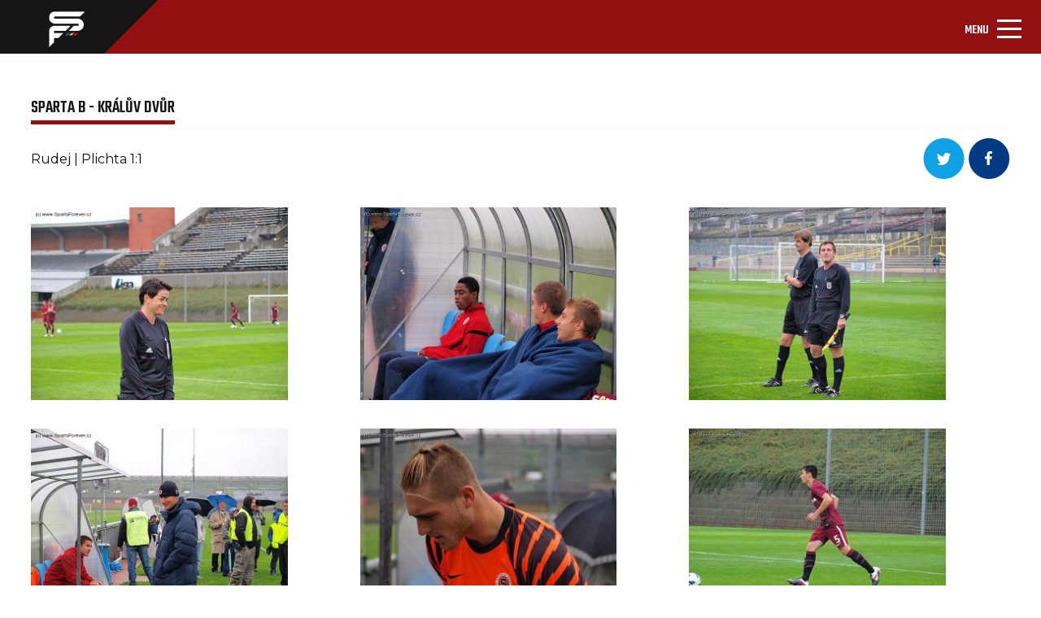

--- FILE ---
content_type: text/html; charset=UTF-8
request_url: https://www.spartaforever.cz/foto.php?parent=194&fotoalbum=2668
body_size: 4639
content:
<!DOCTYPE html>
<html lang="cs">
<head>
    <meta charset="UTF-8">
    <meta name="viewport" content="width=device-width, initial-scale=1, shrink-to-fit=no">
    <link rel="stylesheet" href="assets/css/bootstrap.min.css">
    <link rel="stylesheet" href="assets/css/style-others.css">
    <link rel="stylesheet" href="assets/css/main.css">
    <link rel="stylesheet" href="assets/css/lightbox.min.css">
    <link rel="stylesheet" href="assets/css/style-post-gallery.css">
    <link rel="preconnect" href="https://fonts.gstatic.com/" crossorigin="anonymous">
    <link href="https://fonts.googleapis.com/css2?family=Montserrat&display=swap" rel="stylesheet">
    <link href="https://fonts.googleapis.com/css2?family=Teko:wght@400;500&display=swap" rel="stylesheet">
    <link href="https://fonts.googleapis.com/css2?family=Montserrat:wght@700&display=swap" rel="stylesheet">
    <link rel="stylesheet" href="https://cdn.jsdelivr.net/npm/@fortawesome/fontawesome-free@5.15.3/css/fontawesome.min.css" crossorigin="anonymous">
    <script src="https://cdn.jsdelivr.net/npm/@popperjs/core@2.9.2/dist/umd/popper.min.js" crossorigin="anonymous"></script>
    <script src="https://cdnjs.cloudflare.com/ajax/libs/jquery/3.6.0/jquery.min.js" crossorigin="anonymous"></script>
    <script src="assets/js/lightbox.min.js"></script>
<script async="" src="https://pagead2.googlesyndication.com/pagead/js/adsbygoogle.js?client=ca-pub-5805218186402986" crossorigin="anonymous" data-checked-head="true"></script>
    <title>Detail fotogalerie</title>
</head>
<body>
<header id="MyNavbar">
    <div class="container-fluid">
        <div class="row first-row">
            <div class="col-12 nav-logo" title="Úvodní stránka" onclick="javascript:location='index.php?intro=1';" style="cursor: pointer;">
                <div class="nav-logo-background">
                    <img src="assets/img/Obdélník_1_kopie_2.png" alt="">
                </div>
                <div class="nav-logo-img">
                    <img src="assets/img/nav_logo.png" alt="">
                </div>
            </div>
        </div>
        <div class="row second-row">
            <div class="col-6 first-column">
                <a href="https://www.facebook.com/spartaforever.cz">
                    <img src="assets/img/FB.svg" alt="">
                </a>
                <a href="https://twitter.com/spartaforever">
                    <img src="assets/img/TW.svg" alt="">
                </a>
                <a href="https://www.instagram.com/spartaforever_cz">
                    <img src="assets/img/IG.svg" alt="">
                </a>
                <a href="https://www.youtube.com/channel/UCjfHcOoTEXRDkeI2_p-urow">
                    <img src="assets/img/YT.svg" alt="">
                </a>
            </div>
            <div class="col-12 main-nav">
                <div class="col-6 second-column">
                    <nav class="navbar navbar-light navbar-expand-xl">
                        <div class="container-fluid">
                            <button class="navbar-toggler" type="button" data-bs-toggle="collapse" data-bs-target="#navbarSupportedContent" aria-controls="navbarSupportedContent" aria-expanded="false" aria-label="Toggle navigation">
                                <span class="navbar-toggler-title">MENU</span>
                                <span class="navbar-toggler-icon"></span>
                            </button>
                            <div class="collapse navbar-collapse" id="navbarSupportedContent">
                                <ul class="navbar-nav me-auto mb-2 mb-lg-0">

                                   <li class="nav-item navbar-links ">
                                        <a class="nav-link" href="forum.php">Fórum</a>
                                    </li>
                                    <li class="nav-item navbar-links  dropdown">
                                        <a class="nav-link dropdown-toggle" id="navbarDropdownMenuLink" data-toggle="dropdown" aria-haspopup="true" aria-expanded="false"  href="tipovacka.php">Tipovačka</a>
                                        <ul class="dropdown-menu" aria-labelledby="navbarDropdownMenuLink">
                                            <li><a class="dropdown-item" href="tipovacka.php">Aktuální kolo</a></li>
                                            <li><a class="dropdown-item" href="tipovacka_poradi.php">Celkové pořadí</a></li>
                                        </ul>

                                    </li>
 				    <li class="nav-item navbar-links  ">
                                        <a class="nav-link" href="znamkovani.php">Známkování</a>
                                    </li>

                                    <li class="nav-item navbar-links dropdown">
					<a class="nav-link dropdown-toggle" href="ukaz_rubriku.php?rubrika=12" id="navbarDropdownMenuLink" data-toggle="dropdown" aria-haspopup="true" aria-expanded="false">Navštívili jsme</a>
					 <ul class="dropdown-menu" aria-labelledby="navbarDropdownMenuLink">
                                            <li><a class="dropdown-item" href="ukaz_rubriku.php?rubrika=12">A tým</a></li>
                                            <li><a class="dropdown-item" href="ukaz_rubriku.php?rubrika=12">B tým</a></li>
                                            <li><a class="dropdown-item" href="ukaz_rubriku.php?rubrika=56">Mládež Sparty</a></li>
                                            <li><a class="dropdown-item" href="ukaz_rubriku.php?rubrika=61">Ženský tým</a></li>
                                            <li><a class="dropdown-item" href="ukaz_rubriku.php?rubrika=60">Fotbalová horečka</a></li>
                                        </ul>
                                    </li>
                                    <li class="nav-item navbar-links active">
                                        <a class="nav-link" href="fotoalbum.php">Fotogalerie</a>
                                    </li>
                                    <li class="nav-item navbar-links">
      <a class="nav-link dropdown-toggle" href="ukaz_rubriku.php?rubrika=12" id="navbarDropdownMenuLink" data-toggle="dropdown" aria-haspopup="true" aria-expanded="false"> Sparťanská šlechta</a>
                                         <ul class="dropdown-menu" aria-labelledby="navbarDropdownMenuLink">
                                            <li><a class="dropdown-item" href="ukaz_rubriku.php?rubrika=62">SF CUP</a></li>
                                            <li><a class="dropdown-item" href="ukaz_rubriku.php?rubrika=35">CO SE DĚJE</a></li>
                                            <li><a class="dropdown-item" href="ukaz_rubriku.php?rubrika=14">FANOUŠEK TÝDNE</a></li>
                                            <li><a class="dropdown-item" href="ukaz_rubriku.php?rubrika=43">CHOREOFOND</a></li>
                                            <li><a class="dropdown-item" href="ukaz_rubriku.php?rubrika=41">CHORÁLY</a></li>
  					    <li><a class="dropdown-item" href="ukaz_rubriku.php?rubrika=50">RUDÉ LEGENDY</a></li>
                                            <li><a class="dropdown-item" href="ukaz_rubriku.php?rubrika=57">ACS KNIHOVNIČKA</a></li>
                                            <li><a class="dropdown-item" href="ukaz_rubriku.php?rubrika=71">HISTORIE</a></li>

                                            <li><a class="dropdown-item" href="ukaz_rubriku.php?rubrika=65">O.S. 12. HRÁČ</a></li>
                                            <li><a class="dropdown-item" href="ukaz_clanek.php?clanek=572">ODKAZY</a></li>
                                        </ul>

                                    </li>
                                    <li class="nav-item navbar-links">
                                        <a class="nav-link dropdown-toggle" href="#" id="navbarDropdownMenuLink" data-toggle="dropdown" aria-haspopup="true" aria-expanded="false">Z hlediště</a>
					<ul class="dropdown-menu" aria-labelledby="navbarDropdownMenuLink">
					 <li><a class="dropdown-item" href="ukaz_rubriku.php?rubrika=49">O Spartě s</a></li>				
                                         <li><a class="dropdown-item" href="ukaz_rubriku.php?rubrika=36">KOMENTÁŘE</a></li>
                                         <li><a class="dropdown-item" href="ukaz_rubriku.php?rubrika=45">NÁZORY</a></li>
					</ul>
                                    </li>
                                    <li class="nav-item navbar-links">
					<a class="nav-link dropdown-toggle" href="#" id="navbarDropdownMenuLink" data-toggle="dropdown" aria-haspopup="true" aria-expanded="false">O nás</a>
                                        <ul class="dropdown-menu" aria-labelledby="navbarDropdownMenuLink">
                                            <li><a class="dropdown-item" href="ukaz_clanek.php?clanek=904">REKLAMA NA SF</a></li>
                                            <li><a class="dropdown-item" href="ukaz_clanek.php?clanek=168">SF V MÉDIÍCH</a></li>
                                            <li><a class="dropdown-item" href="ukaz_clanek.php?clanek=3653">SLOVO REDAKCE</a></li>
                                            <li><a class="dropdown-item" href="ukaz_rubriku.php?rubrika=63">POMÁHÁME</a></li>
                                        </ul>

                                    </li>
                                    <li class="nav-item eshop">
                                        <a class="nav-link" href="https://spartani.cz">Eshop</a>
                                    </li>
				    <li class="nav-item navbar-links">
                                        <a class="nav-link dropdown-toggle" href="#" id="navbarDropdownMenuLink" data-toggle="dropdown" aria-haspopup="true" aria-expanded="false"><img src="assets/img/Hledat_ikon.png" alt=""></a>
					<ul class="dropdown-menu" aria-labelledby="navbarDropdownMenuLink"> 
                                    <li class="dropdown-item">
<form action="search.php" method="post" id="isearch">
<a class="nav-link" href="#"><input name="searchstr" style="width: 100px;"  type="text" id="hledej" class="hledej-field" /><img onclick="document.getElementById('isearch').submit();" src="assets/img/Hledat_ikon.png" alt=""></a>
</form>
					</ul>
                                    </li>
                                    <li class="nav-item">
				                                        <a class="nav-link" href="login.php" title="Login"><img src="assets/img/Ucet_ikon.png" alt=""></a>
				                                    </li>

                                </ul>
                            </div>
                        </div>
                    </nav>
                </div>
            </div>
        </div>
   </div>
<ul class="breadcrumb"> <li><a href="/">Spartaforever.cz</a></li><li><a href="fotoalbum.php?parent=0">B tým</a></li><li><a href="fotoalbum.php?parent=100">2012/2013</a></li></ul>    </ul>
</header>
<div class="container-fluid main-section">
    <div class="row main-section-first-row">


        <div class="col-12 main-section-first-column">
            <h4 class="active-element-h4">
                <a href="">Sparta B - Králův Dvůr</a>
            </h4>
        </div>
        <hr>
        <div class="col-12 main-section-second-column">
            <h3>
		Rudej | Plichta 1:1            </h3>
            <div class="main-section-second-column-first-wrapper-item">
<a style="display: inline-block;" href="https://twitter.com/intent/tweet?url=https://www.spartaforever.cz/foto.php?parent=194&fotoalbum=2668"><img src="assets/img/tw-icon.png" alt=""></a>
<a style="display: inline-block;" href="https://www.facebook.com/share.php?u=https://www.spartaforever.cz/foto.php?parent=194&fotoalbum=2668"><img src="assets/img/fb-icon.png" alt=""></a>
            </div>
        </div>

<div class="col-12 main-section-third-column"><a href="images/fotoalbum/2668/babd66abc0af31d.jpg" data-lightbox="spabol" data-title="">
                <img src="images/fotoalbum/2668/babd66abc0af31d.jpg" loading="lazy" alt=""></a><a href="images/fotoalbum/2668/3da671d2f9a4d67.jpg" data-lightbox="spabol" data-title="">
                <img src="images/fotoalbum/2668/3da671d2f9a4d67.jpg" loading="lazy" alt=""></a><a href="images/fotoalbum/2668/11ef1fee8881666.jpg" data-lightbox="spabol" data-title="">
                <img src="images/fotoalbum/2668/11ef1fee8881666.jpg" loading="lazy" alt=""></a></div><div class="col-12 main-section-third-column"><a href="images/fotoalbum/2668/a89abb2a56b4763.jpg" data-lightbox="spabol" data-title="">
                <img src="images/fotoalbum/2668/a89abb2a56b4763.jpg" loading="lazy" alt=""></a><a href="images/fotoalbum/2668/c9a892b7f7c6105.jpg" data-lightbox="spabol" data-title="">
                <img src="images/fotoalbum/2668/c9a892b7f7c6105.jpg" loading="lazy" alt=""></a><a href="images/fotoalbum/2668/52b14dd347cd5e2.jpg" data-lightbox="spabol" data-title="">
                <img src="images/fotoalbum/2668/52b14dd347cd5e2.jpg" loading="lazy" alt=""></a></div><div class="col-12 main-section-third-column"><a href="images/fotoalbum/2668/b9f788557d9179d.jpg" data-lightbox="spabol" data-title="">
                <img src="images/fotoalbum/2668/b9f788557d9179d.jpg" loading="lazy" alt=""></a><a href="images/fotoalbum/2668/f17df86277f5a1a.jpg" data-lightbox="spabol" data-title="">
                <img src="images/fotoalbum/2668/f17df86277f5a1a.jpg" loading="lazy" alt=""></a><a href="images/fotoalbum/2668/25d8e3332432aff.jpg" data-lightbox="spabol" data-title="">
                <img src="images/fotoalbum/2668/25d8e3332432aff.jpg" loading="lazy" alt=""></a></div><div class="col-12 main-section-third-column"><a href="images/fotoalbum/2668/637d3cfbdc9b935.jpg" data-lightbox="spabol" data-title="">
                <img src="images/fotoalbum/2668/637d3cfbdc9b935.jpg" loading="lazy" alt=""></a><a href="images/fotoalbum/2668/26091a966bbbb13.jpg" data-lightbox="spabol" data-title="">
                <img src="images/fotoalbum/2668/26091a966bbbb13.jpg" loading="lazy" alt=""></a><a href="images/fotoalbum/2668/8167da6452344e0.jpg" data-lightbox="spabol" data-title="">
                <img src="images/fotoalbum/2668/8167da6452344e0.jpg" loading="lazy" alt=""></a></div>
        <div class="col-12 main-section-fourth-column">
<!--            <a class="main-section-fifeth-column-a-element" href="#">Načíst další</a>-->
            <div class="main-section-fifeth-column-numbers-wrapper">
<a class="main-section-fifeth-column-numbers-item-active" href="foto.php?page=1&amp;fotoalbum=2668&amp;parent=194">1</a><a href="foto.php?page=2&amp;fotoalbum=2668&amp;parent=194">2</a><a href="foto.php?page=3&amp;fotoalbum=2668&amp;parent=194">3</a><a href="foto.php?allpic=1&amp;fotoalbum=2668&amp;parent=194">zobrazit všechny fotky</a>                <a class="main-section-fifeth-column-numbers-item-img" href="foto.php?page=2&amp;fotoalbum=2668&amp;parent=194"><img src="assets/img/forum-arrow.svg" alt=""></a>
            </div>
            <div class="main-section-fifeth-column-numbers-wrapper-2">
<a style="display: inline-block;" href="https://twitter.com/intent/tweet?url=https://www.spartaforever.cz/foto.php?parent=194&fotoalbum=2668"><img src="assets/img/tw-icon.png" alt=""></a>
<a style="display: inline-block;" href="https://www.facebook.com/share.php?u=https://www.spartaforever.cz/foto.php?parent=194&fotoalbum=2668"><img src="assets/img/fb-icon.png" alt=""></a>
            </div>
        </div>

</div>
    <div class="main-section-banner-second">
        <div class="main-section-banner-item-second">
<!-- Resp_vodorovna_new -->
<ins class="adsbygoogle"
     style="display:block"
     data-ad-client="ca-pub-5805218186402986"
     data-ad-slot="7865394726"
     data-ad-format="auto"
     data-full-width-responsive="true"></ins>
<script>
     (adsbygoogle = window.adsbygoogle || []).push({});
</script>

        </div>
    </div>
    <div class="row main-section-second-row">
        <div class="col-12">
            <div class="news-card-header3">

                <h3>Novinky na internetu</h3>
                <hr>

                <div class="news">
                    <div class="news-date">
                        <span >17.01</span>
                        <div class="new-paragraph-relative">
                            <p class="news-paragraph">
                                <a title="Vložil taborita1" href="https://sparta.cz/cs/sparta-tv/43747-sestrih-malmo-sparta">SESTŘIH: Malmö - Sparta</a>
                            </p>
                        </div>
                    </div>
                </div>
                <div class="news">
                    <div class="news-date">
                        <span >16.01</span>
                        <div class="new-paragraph-relative">
                            <p class="news-paragraph">
                                <a title="Vložil taborita1" href="https://sparta.cz/cs/novinky/44562-louci-se-angelo-preciado">Loučí se Angelo Preciado</a>
                            </p>
                        </div>
                    </div>
                </div>
                <div class="news">
                    <div class="news-date">
                        <span >16.01</span>
                        <div class="new-paragraph-relative">
                            <p class="news-paragraph">
                                <a title="Vložil taborita1" href="https://sparta.cz/cs/novinky/44560-penxa-se-vraci-do-cech">Penxa se vrací do Čech</a>
                            </p>
                        </div>
                    </div>
                </div>
                <div class="news">
                    <div class="news-date">
                        <span >14.01</span>
                        <div class="new-paragraph-relative">
                            <p class="news-paragraph">
                                <a title="Vložil taborita1" href="https://sparta.cz/cs/novinky/44555-dokazovat-ze-jsem-dobry-hrac?">Dokazovat, že jsem dobrý hráč</a>
                            </p>
                        </div>
                    </div>
                </div>
                <div class="news">
                    <div class="news-date">
                        <span >12.01</span>
                        <div class="new-paragraph-relative">
                            <p class="news-paragraph">
                                <a title="Vložil taborita1" href="https://sparta.cz/cs/novinky/44546-kadr-pro-zimni-soustredeni-2026">Kádr pro zimní soustředění 2026</a>
                            </p>
                        </div>
                    </div>
                </div>
                <div class="news">
                    <div class="news-date">
                        <span >11.01</span>
                        <div class="new-paragraph-relative">
                            <p class="news-paragraph">
                                <a title="Vložil taborita1" href="https://sparta.cz/cs/sparta-tv/43716-jeden-na-jednoho-to-je-moje">Jeden na jednoho? To je moje</a>
                            </p>
                        </div>
                    </div>
                </div>


            </div>
            <div class="main-section-banner" id="fixBanner">
                <div class="main-section-banner-item">
<!-- Svisla -->
<ins class="adsbygoogle"
     style="display:block"
     data-ad-client="ca-pub-5805218186402986"
     data-ad-slot="9342127929"
     data-ad-format="auto"
     data-full-width-responsive="true"></ins>
<script>
     (adsbygoogle = window.adsbygoogle || []).push({});
</script>
                </div>
            </div>
        </div>
    </div>
</div>

<div class="container-fluid">
    <div class="row">
        <div class="col-12 main-section-last-row-banner">
            <div class="main-section-last-row-banner-item"><!-- Resp_vodorovna_new -->
<ins class="adsbygoogle"
     style="display:block"
     data-ad-client="ca-pub-5805218186402986"
     data-ad-slot="7865394726"
     data-ad-format="auto"
     data-full-width-responsive="true"></ins>
<script>
     (adsbygoogle = window.adsbygoogle || []).push({});
</script>

</div>
        </div>
    </div>
</div>
<footer>
    <div class="container-fluid">
        <div class="row first-footer">
      	    <div class="col-1"><a href="forum.php">Fórum </a></div>
            <div class="col-1"><a href="tipovacka.php">Tipovačka </a></div>
            <div class="col-1"><a href="znamkovani.php">Známkování </a></div>
            <div class="col-1"><a href="ukaz_rubriku.php?rubrika=12">Navštívili jsme </a></div>
            <div class="col-1"><a href="fotoalbum.php">Fotogalerie </a></div>
            <div class="col-1"><a href="ukaz_rubriku.php?rubrika=49">O Spartě s </a></div>
            <div class="col-1 eshop"><a href="https://spartani.cz">Eshop </a></div>

        </div>
	       <div class="row second-footer">
            <div class="col-3"><a href="https://www.facebook.com/spartaforever.cz"> <img src="assets/img/FB.svg" alt="Facebook"> </a></div>
            <div class="col-3"><a href="https://twitter.com/spartaforever"> <img src="assets/img/TW.svg" alt="Twitter"> </a></div>
            <div class="col-3"><a href="https://www.instagram.com/spartaforever_cz"> <img src="assets/img/IG.svg" alt="Instagram"> </a></div>
            <div class="col-3"><a href="https://www.youtube.com/channel/UCjfHcOoTEXRDkeI2_p-urow"> <img src="assets/img/YT.svg" alt="Youtube"> </a></div>
        </div>
        <hr>
        <div class="row third-footer">
            <div class="col-4 third-footer-first-column"><p>Toto jsou stránky, které si tvoří samotní fanoušci fotbalové Sparty. Za jednotlivé příspěvky odpovídá jejich autor a nemusí vyjadřovat názory a stanovisko redakce.
                Pokud chceš přispět i ty, neváhej a kontaktuj nás na fanousci@spartaforever.cz.</p></div>
            <div class="col-4 third-footer-second-column"><p>Zasláním jakéhokoli materiálu dává jeho odesílatel redakci automaticky svolení k jeho publikování na tomto webu a právo k případnému dalšímu využití. </p></div>
            <div class="col-4"><p>Zároveň tím potvrzuje, že je jeho autorem. Jakékoliv užití obsahu těchto stránek včetně převzetí, šíření či dalšího zpřístupňování článků, videí a fotografií je bez písemného souhlasu Sparta Forever zakázáno. <a style="color: white;" href="ukaz_clanek.php?clanek=3716">Pravidla naší registrace a diskuze</a>.</p>
            </div>
        </div>
        <hr>
        <div class="row logosf">
            <div class="col-12">
                <img src="assets/img/nav_logo.png" alt="logo">
            </div>
        </div>
        <div class="row footer-column">
            <div class="col-6 footer-column-first-one"><p>2004 - 2026 © Sparta Forever </p></div>
            <div class="col-6 footer-column-second-one"><p>(fanousci@spartaforever.cz) </p></div>
        </div>
    </div>
</footer>
<script src="assets/js/bootstrap.min.js"></script>
<script src="assets/js/sticky.js"></script>
<script>
    lightbox.option({
        'resizeDuration': 200,
        'wrapAround': true,
        'albumLabel' : 'Obrázek %1 z %2',
        'positionFromTop': 150
    })
</script>
<!-- Global site tag (gtag.js) - Google Analytics -->
<script async src="https://www.googletagmanager.com/gtag/js?id=UA-4217258-1"></script>
<script>
  window.dataLayer = window.dataLayer || [];
  function gtag(){dataLayer.push(arguments);}
  gtag('js', new Date());

  gtag('config', 'UA-4217258-1');
</script>
</body>
</html>


--- FILE ---
content_type: text/html; charset=utf-8
request_url: https://www.google.com/recaptcha/api2/aframe
body_size: 265
content:
<!DOCTYPE HTML><html><head><meta http-equiv="content-type" content="text/html; charset=UTF-8"></head><body><script nonce="oMSzgDOx2caUIGc1p8qddQ">/** Anti-fraud and anti-abuse applications only. See google.com/recaptcha */ try{var clients={'sodar':'https://pagead2.googlesyndication.com/pagead/sodar?'};window.addEventListener("message",function(a){try{if(a.source===window.parent){var b=JSON.parse(a.data);var c=clients[b['id']];if(c){var d=document.createElement('img');d.src=c+b['params']+'&rc='+(localStorage.getItem("rc::a")?sessionStorage.getItem("rc::b"):"");window.document.body.appendChild(d);sessionStorage.setItem("rc::e",parseInt(sessionStorage.getItem("rc::e")||0)+1);localStorage.setItem("rc::h",'1768744363684');}}}catch(b){}});window.parent.postMessage("_grecaptcha_ready", "*");}catch(b){}</script></body></html>

--- FILE ---
content_type: text/css
request_url: https://www.spartaforever.cz/assets/css/style-post-gallery.css
body_size: 1020
content:
.main-section-first-row {
  flex-direction: column;
}

.main-section-first-column {
  display: flex;
  align-items: baseline;
}
.main-section-first-column .active-element-h4 a {
  color: #161616;
  font-family: "Teko", "sans-serif";
  font-size: 22px;
  font-style: normal;
  letter-spacing: normal;
  line-height: normal;
  text-transform: uppercase;
  font-weight: 500;
  border-bottom: 5px solid #921010;
  text-decoration: none;
}

hr {
  width: 100%;
  height: 1px;
  background-color: #eaeaea;
  margin-top: 5px !important;
}

.main-section-second-column {
  display: flex;
  align-items: center;
  justify-content: space-between;
}
.main-section-second-column h3 {
  color: #0d0d0d;
  font-family: "Montserrat", "sans-serif";
  font-size: 16px;
  font-weight: 400;
  font-style: normal;
  letter-spacing: normal;
  line-height: normal;
}

.main-section-third-column {
  margin-top: 35px;
  display: flex;
  justify-content: space-between;
}
.main-section-third-column img {
  width: 400px;
  height: auto;
  max-width: 100%;
}
.main-section-third-column a:nth-child(1), .main-section-third-column a:nth-child(2) {
  margin-right: 10px;
}

.main-section-fourth-column {
  text-align: center;
  margin-top: 35px;
}
.main-section-fourth-column .main-section-fifeth-column-a-element {
  color: #ffffff;
  font-family: "Teko", "sans-serif";
  font-size: 18px;
  font-weight: 500;
  font-style: normal;
  letter-spacing: normal;
  line-height: normal;
  text-transform: uppercase;
  text-decoration: none;
  padding: 10px 50px;
  background-color: #921010;
  border-radius: 25px;
}
.main-section-fourth-column .main-section-fifeth-column-numbers-wrapper {
  margin-top: 35px;
}
.main-section-fourth-column .main-section-fifeth-column-numbers-wrapper a {
  text-decoration: none;
  color: #161616;
  font-family: "Montserrat", "sans-serif";
  font-size: 14px;
  font-weight: 400;
  font-style: normal;
  letter-spacing: normal;
  text-align: center;
  border: 1px solid #eaeaea;
  padding: 10px 15px;
  margin-right: 10px;
}
.main-section-fourth-column .main-section-fifeth-column-numbers-wrapper .main-section-fifeth-column-numbers-item-active {
  border: 1px solid #921010;
}
.main-section-fourth-column .main-section-fifeth-column-numbers-wrapper .main-section-fifeth-column-numbers-item-img {
  padding: 10px 12px;
}
.main-section-fourth-column .main-section-fifeth-column-numbers-wrapper .main-section-fifeth-column-numbers-item-img-left {
  padding: 10px 12px;
}
.main-section-fourth-column .main-section-fifeth-column-numbers-wrapper .main-section-fifeth-column-numbers-item-img-left img {
  transform: rotate(180deg);
  transform-origin: 50% 50%;
}

.main-section-fifeth-column-numbers-wrapper-2 {
  margin-top: 30px;
}

@media screen and (max-width: 1288px) {
  .main-section-fourth-column .main-section-fifeth-column-numbers-wrapper {
    margin-bottom: 35px;
  }

  .main-section-fifeth-column-numbers-wrapper-2 {
    display: none;
  }
}
@media screen and (max-width: 991px) {
  .main-section-second-column {
    align-items: flex-start !important;
    flex-direction: column;
  }

  .main-section-second-column-first-wrapper-item {
    margin-top: 20px;
  }

  .main-section-third-column {
    flex-direction: column;
    align-items: center;
  }

  .main-section-third-column img:nth-child(1), .main-section-third-column img:nth-child(2) {
    margin-right: 0 !important;
    margin-bottom: 35px;
  }

  body .main-section .main-section-second-row {
    margin-left: 0 !important;
  }
}
@media screen and (max-width: 1452px) {
  .main-section-third-column img {
    width: 80% !important;
  }
}
@media screen and (min-width: 1288px) and (max-width: 1352px) {
  .main-section-third-column img {
    width: 280px !important;
  }
}
@media screen and (max-width: 363px) {
  .main-section {
    padding-right: 3% !important;
    padding-left: 3% !important;
  }
}
/*------------------Lightbox custom---------------------*/
.lb-nav a.lb-prev {
  background: url(../img/prev.png) left 48% no-repeat;
}

.lb-nav a.lb-next {
  background: url(../img/next.png) right 48% no-repeat;
}

.lb-cancel {
  background: url(../img/loading.gif) no-repeat;
}

.lb-data .lb-close {
  background: url(../img/close.png) top right no-repeat;
}

/*# sourceMappingURL=style-post-gallery.css.map */
